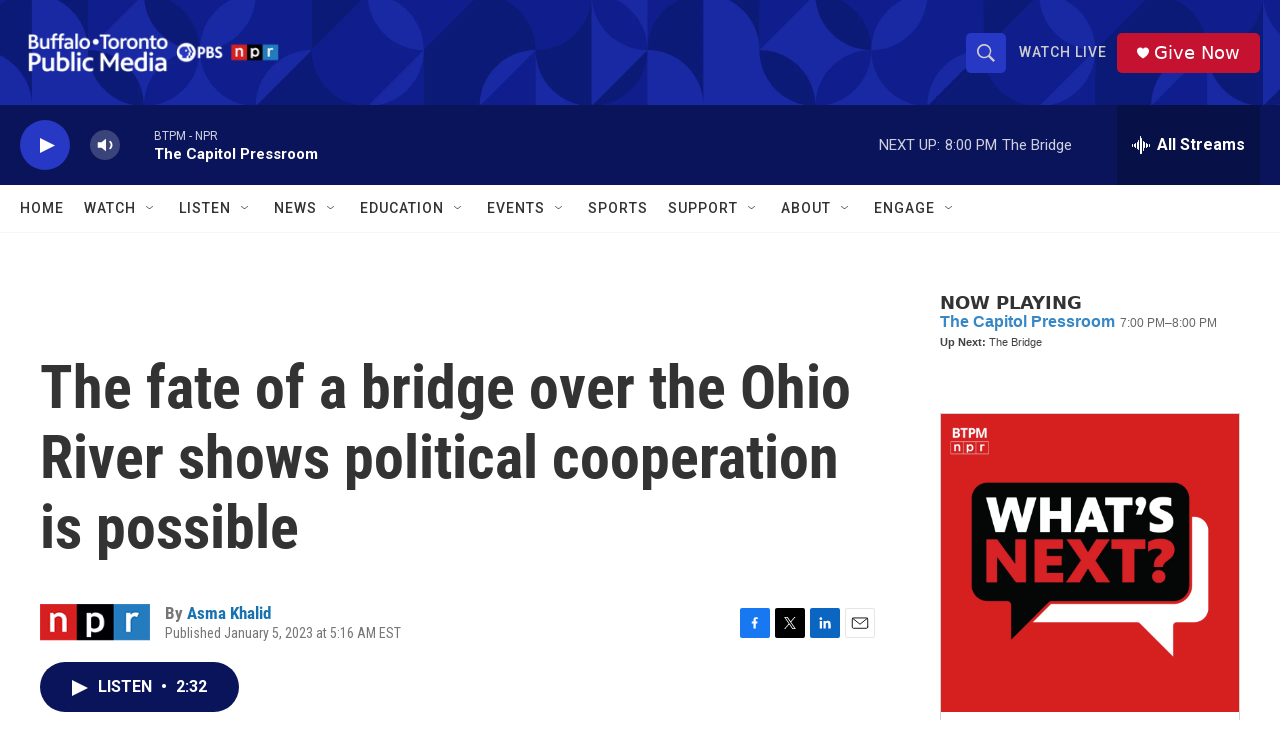

--- FILE ---
content_type: text/html; charset=utf-8
request_url: https://www.google.com/recaptcha/api2/aframe
body_size: 181
content:
<!DOCTYPE HTML><html><head><meta http-equiv="content-type" content="text/html; charset=UTF-8"></head><body><script nonce="dR_dYCRcPu4M16oim9Kd0g">/** Anti-fraud and anti-abuse applications only. See google.com/recaptcha */ try{var clients={'sodar':'https://pagead2.googlesyndication.com/pagead/sodar?'};window.addEventListener("message",function(a){try{if(a.source===window.parent){var b=JSON.parse(a.data);var c=clients[b['id']];if(c){var d=document.createElement('img');d.src=c+b['params']+'&rc='+(localStorage.getItem("rc::a")?sessionStorage.getItem("rc::b"):"");window.document.body.appendChild(d);sessionStorage.setItem("rc::e",parseInt(sessionStorage.getItem("rc::e")||0)+1);localStorage.setItem("rc::h",'1768956221018');}}}catch(b){}});window.parent.postMessage("_grecaptcha_ready", "*");}catch(b){}</script></body></html>

--- FILE ---
content_type: text/javascript; charset=utf-8
request_url: https://api.composer.nprstations.org/v1/widget/5187ee74e1c8443f998a43cf/now?bust=313027256&callback=jQuery172018317535541317742_1768956219709&format=jsonp&date=2026-01-21&times=true&_=1768956220327
body_size: 290
content:
/**/ typeof jQuery172018317535541317742_1768956219709 === 'function' && jQuery172018317535541317742_1768956219709("<!--NOW PLAYING WIDGET --><div class=\"whatson-block\"><div class=\"whatson-program\"><a href=\"http://www.wcny.org/radio/capitolpressroom/\" target=\"_blank\" class=\"whatson-programName\">The Capitol Pressroom</a><span>7:00 PM&#8211;8:00 PM</span></div><p><b>Up Next: </b>The Bridge</p></div>");